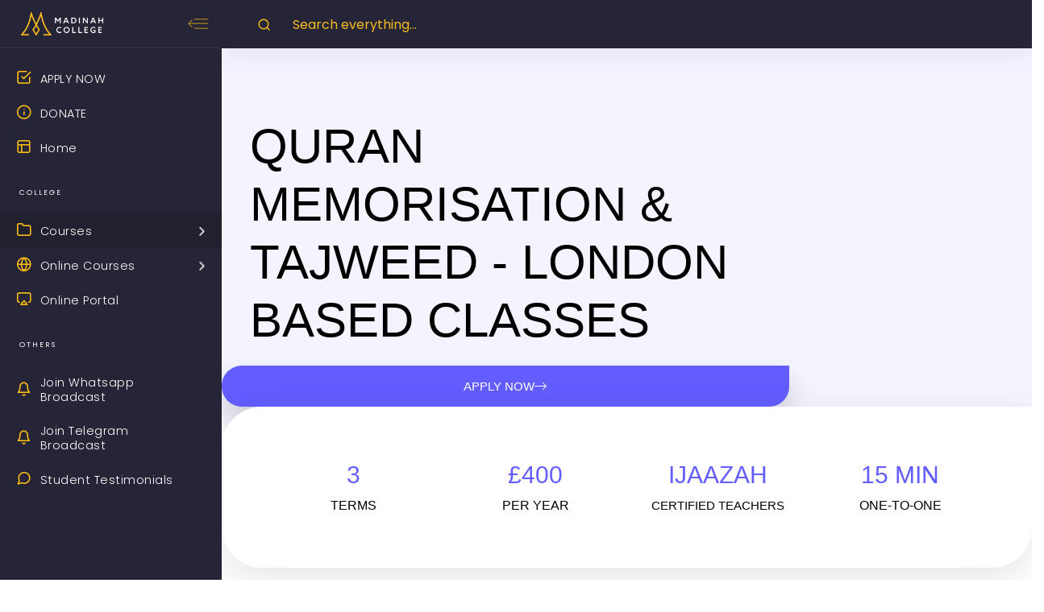

--- FILE ---
content_type: text/html; charset=UTF-8
request_url: https://www.madinahcollege.uk/quran-memorisation/
body_size: 27099
content:
<!DOCTYPE html><html lang="en-GB" prefix="og: https://ogp.me/ns#" class="no-js"><head><script data-no-optimize="1">var litespeed_docref=sessionStorage.getItem("litespeed_docref");litespeed_docref&&(Object.defineProperty(document,"referrer",{get:function(){return litespeed_docref}}),sessionStorage.removeItem("litespeed_docref"));</script> <meta charset="UTF-8"><meta name="viewport" content="width=device-width, initial-scale=1, shrink-to-fit=no"><meta http-equiv="X-UA-Compatible" content="IE=edge"><meta name="apple-mobile-web-app-title" content="Madinah College"><meta name="application-name" content="Madinah College"><meta name="theme-color" content="#ffffff"><meta name="msapplication-TileColor" content="#ffffff"><link rel="profile" href="https://gmpg.org/xfn/11"> <script data-no-defer="1" data-ezscrex="false" data-cfasync="false" data-pagespeed-no-defer data-cookieconsent="ignore">var ctPublicFunctions = {"_ajax_nonce":"a0965b7f0e","_rest_nonce":"19ff81ef67","_ajax_url":"\/wp-admin\/admin-ajax.php","_rest_url":"https:\/\/www.madinahcollege.uk\/wp-json\/","data__cookies_type":"none","data__ajax_type":"rest","data__bot_detector_enabled":"1","data__frontend_data_log_enabled":1,"cookiePrefix":"","wprocket_detected":false,"host_url":"www.madinahcollege.uk","text__ee_click_to_select":"Click to select the whole data","text__ee_original_email":"The complete one is","text__ee_got_it":"Got it","text__ee_blocked":"Blocked","text__ee_cannot_connect":"Cannot connect","text__ee_cannot_decode":"Can not decode email. Unknown reason","text__ee_email_decoder":"CleanTalk email decoder","text__ee_wait_for_decoding":"The magic is on the way!","text__ee_decoding_process":"Please wait a few seconds while we decode the contact data."}</script> <script data-no-defer="1" data-ezscrex="false" data-cfasync="false" data-pagespeed-no-defer data-cookieconsent="ignore">var ctPublic = {"_ajax_nonce":"a0965b7f0e","settings__forms__check_internal":"0","settings__forms__check_external":"0","settings__forms__force_protection":"0","settings__forms__search_test":"1","settings__forms__wc_add_to_cart":"0","settings__data__bot_detector_enabled":"1","settings__sfw__anti_crawler":0,"blog_home":"https:\/\/www.madinahcollege.uk\/","pixel__setting":"3","pixel__enabled":true,"pixel__url":null,"data__email_check_before_post":"1","data__email_check_exist_post":"1","data__cookies_type":"none","data__key_is_ok":true,"data__visible_fields_required":true,"wl_brandname":"Anti-Spam by CleanTalk","wl_brandname_short":"CleanTalk","ct_checkjs_key":"5535cdc188cc19dba64bf78557fd952bb070ed3e9936866ddd14d2f70bbc5ede","emailEncoderPassKey":"65f5710358ca598bc5c06932caaec7ad","bot_detector_forms_excluded":"W10=","advancedCacheExists":false,"varnishCacheExists":false,"wc_ajax_add_to_cart":false}</script> <title>Hafiz &amp; Tajweed Classes London - Madinah College</title><meta name="description" content="Learn Quran memorisation (Hifz) and perfect Tajweed with expert teachers in London. These are in-person classes for adults."/><meta name="robots" content="follow, index, max-snippet:-1, max-video-preview:-1, max-image-preview:large"/><link rel="canonical" href="https://www.madinahcollege.uk/quran-memorisation/" /><meta property="og:locale" content="en_GB" /><meta property="og:type" content="article" /><meta property="og:title" content="Hafiz &amp; Tajweed Classes London - Madinah College" /><meta property="og:description" content="Learn Quran memorisation (Hifz) and perfect Tajweed with expert teachers in London. These are in-person classes for adults." /><meta property="og:url" content="https://www.madinahcollege.uk/quran-memorisation/" /><meta property="og:site_name" content="Madinah College" /><meta property="og:updated_time" content="2025-09-30T20:06:56+01:00" /><meta property="article:published_time" content="2021-07-02T21:20:01+01:00" /><meta property="article:modified_time" content="2025-09-30T20:06:56+01:00" /><meta name="twitter:card" content="summary_large_image" /><meta name="twitter:title" content="Hafiz &amp; Tajweed Classes London - Madinah College" /><meta name="twitter:description" content="Learn Quran memorisation (Hifz) and perfect Tajweed with expert teachers in London. These are in-person classes for adults." /><meta name="twitter:site" content="@MadinahCollege" /><meta name="twitter:creator" content="@MadinahCollege" /><meta name="twitter:label1" content="Time to read" /><meta name="twitter:data1" content="1 minute" /> <script type="application/ld+json" class="rank-math-schema">{"@context":"https://schema.org","@graph":[{"@type":"Organization","@id":"https://www.madinahcollege.uk/#organization","name":"Madinah College","url":"https://www.madinahcollege.uk","sameAs":["https://twitter.com/MadinahCollege"],"logo":{"@type":"ImageObject","@id":"https://www.madinahcollege.uk/#logo","url":"https://www.madinahcollege.uk/wp-content/uploads/2021/06/cropped-Madina-College-Identity-03-1.png","contentUrl":"https://www.madinahcollege.uk/wp-content/uploads/2021/06/cropped-Madina-College-Identity-03-1.png","caption":"Madinah College","inLanguage":"en-GB","width":"200","height":"71"}},{"@type":"WebSite","@id":"https://www.madinahcollege.uk/#website","url":"https://www.madinahcollege.uk","name":"Madinah College","publisher":{"@id":"https://www.madinahcollege.uk/#organization"},"inLanguage":"en-GB"},{"@type":"BreadcrumbList","@id":"https://www.madinahcollege.uk/quran-memorisation/#breadcrumb","itemListElement":[{"@type":"ListItem","position":"1","item":{"@id":"https://www.madinahcollege.uk","name":"Home"}},{"@type":"ListItem","position":"2","item":{"@id":"https://www.madinahcollege.uk/quran-memorisation/","name":"Quran Memorisation"}}]},{"@type":"WebPage","@id":"https://www.madinahcollege.uk/quran-memorisation/#webpage","url":"https://www.madinahcollege.uk/quran-memorisation/","name":"Hafiz &amp; Tajweed Classes London - Madinah College","datePublished":"2021-07-02T21:20:01+01:00","dateModified":"2025-09-30T20:06:56+01:00","isPartOf":{"@id":"https://www.madinahcollege.uk/#website"},"inLanguage":"en-GB","breadcrumb":{"@id":"https://www.madinahcollege.uk/quran-memorisation/#breadcrumb"}},{"@type":"Person","@id":"https://www.madinahcollege.uk/author/admin/","name":"admin","url":"https://www.madinahcollege.uk/author/admin/","image":{"@type":"ImageObject","@id":"https://www.madinahcollege.uk/wp-content/litespeed/avatar/fe6a6c3380fa6eda2645c45e80f942d1.jpg?ver=1768062586","url":"https://www.madinahcollege.uk/wp-content/litespeed/avatar/fe6a6c3380fa6eda2645c45e80f942d1.jpg?ver=1768062586","caption":"admin","inLanguage":"en-GB"},"sameAs":["http://www.mclportal.com"],"worksFor":{"@id":"https://www.madinahcollege.uk/#organization"}},{"@type":"Article","headline":"Hafiz &amp; Tajweed Classes London - Madinah College","datePublished":"2021-07-02T21:20:01+01:00","dateModified":"2025-09-30T20:06:56+01:00","author":{"@id":"https://www.madinahcollege.uk/author/admin/","name":"admin"},"publisher":{"@id":"https://www.madinahcollege.uk/#organization"},"description":"Learn Quran memorisation (Hifz) and perfect Tajweed with expert teachers in London. These are in-person classes for adults.","name":"Hafiz &amp; Tajweed Classes London - Madinah College","@id":"https://www.madinahcollege.uk/quran-memorisation/#richSnippet","isPartOf":{"@id":"https://www.madinahcollege.uk/quran-memorisation/#webpage"},"inLanguage":"en-GB","mainEntityOfPage":{"@id":"https://www.madinahcollege.uk/quran-memorisation/#webpage"}}]}</script> <link rel='dns-prefetch' href='//fd.cleantalk.org' /><link rel='dns-prefetch' href='//js.stripe.com' /><link rel='dns-prefetch' href='//checkout.stripe.com' /><link rel="alternate" type="application/rss+xml" title="Madinah College &raquo; Feed" href="https://www.madinahcollege.uk/feed/" /><link rel="alternate" type="application/rss+xml" title="Madinah College &raquo; Comments Feed" href="https://www.madinahcollege.uk/comments/feed/" /><link rel="alternate" title="oEmbed (JSON)" type="application/json+oembed" href="https://www.madinahcollege.uk/wp-json/oembed/1.0/embed?url=https%3A%2F%2Fwww.madinahcollege.uk%2Fquran-memorisation%2F" /><link rel="alternate" title="oEmbed (XML)" type="text/xml+oembed" href="https://www.madinahcollege.uk/wp-json/oembed/1.0/embed?url=https%3A%2F%2Fwww.madinahcollege.uk%2Fquran-memorisation%2F&#038;format=xml" /><style id='wp-img-auto-sizes-contain-inline-css' type='text/css'>img:is([sizes=auto i],[sizes^="auto," i]){contain-intrinsic-size:3000px 1500px}
/*# sourceURL=wp-img-auto-sizes-contain-inline-css */</style><link data-optimized="2" rel="stylesheet" href="https://www.madinahcollege.uk/wp-content/litespeed/css/d71822f818d9a63c12f05d84a0729692.css?ver=5d497" /><style id='classic-theme-styles-inline-css' type='text/css'>/*! This file is auto-generated */
.wp-block-button__link{color:#fff;background-color:#32373c;border-radius:9999px;box-shadow:none;text-decoration:none;padding:calc(.667em + 2px) calc(1.333em + 2px);font-size:1.125em}.wp-block-file__button{background:#32373c;color:#fff;text-decoration:none}
/*# sourceURL=/wp-includes/css/classic-themes.min.css */</style><style id='global-styles-inline-css' type='text/css'>:root{--wp--preset--aspect-ratio--square: 1;--wp--preset--aspect-ratio--4-3: 4/3;--wp--preset--aspect-ratio--3-4: 3/4;--wp--preset--aspect-ratio--3-2: 3/2;--wp--preset--aspect-ratio--2-3: 2/3;--wp--preset--aspect-ratio--16-9: 16/9;--wp--preset--aspect-ratio--9-16: 9/16;--wp--preset--color--black: #000000;--wp--preset--color--cyan-bluish-gray: #abb8c3;--wp--preset--color--white: #ffffff;--wp--preset--color--pale-pink: #f78da7;--wp--preset--color--vivid-red: #cf2e2e;--wp--preset--color--luminous-vivid-orange: #ff6900;--wp--preset--color--luminous-vivid-amber: #fcb900;--wp--preset--color--light-green-cyan: #7bdcb5;--wp--preset--color--vivid-green-cyan: #00d084;--wp--preset--color--pale-cyan-blue: #8ed1fc;--wp--preset--color--vivid-cyan-blue: #0693e3;--wp--preset--color--vivid-purple: #9b51e0;--wp--preset--color--content-background-color: #f0f3f4;--wp--preset--color--display-heading: #48465b;--wp--preset--color--text-color: #6c7293;--wp--preset--color--button-primary: #4e64dd;--wp--preset--color--button-secondary: #d8e1f3;--wp--preset--color--table-striped: rgba(0, 0, 20, 0.05);--wp--preset--gradient--vivid-cyan-blue-to-vivid-purple: linear-gradient(135deg,rgb(6,147,227) 0%,rgb(155,81,224) 100%);--wp--preset--gradient--light-green-cyan-to-vivid-green-cyan: linear-gradient(135deg,rgb(122,220,180) 0%,rgb(0,208,130) 100%);--wp--preset--gradient--luminous-vivid-amber-to-luminous-vivid-orange: linear-gradient(135deg,rgb(252,185,0) 0%,rgb(255,105,0) 100%);--wp--preset--gradient--luminous-vivid-orange-to-vivid-red: linear-gradient(135deg,rgb(255,105,0) 0%,rgb(207,46,46) 100%);--wp--preset--gradient--very-light-gray-to-cyan-bluish-gray: linear-gradient(135deg,rgb(238,238,238) 0%,rgb(169,184,195) 100%);--wp--preset--gradient--cool-to-warm-spectrum: linear-gradient(135deg,rgb(74,234,220) 0%,rgb(151,120,209) 20%,rgb(207,42,186) 40%,rgb(238,44,130) 60%,rgb(251,105,98) 80%,rgb(254,248,76) 100%);--wp--preset--gradient--blush-light-purple: linear-gradient(135deg,rgb(255,206,236) 0%,rgb(152,150,240) 100%);--wp--preset--gradient--blush-bordeaux: linear-gradient(135deg,rgb(254,205,165) 0%,rgb(254,45,45) 50%,rgb(107,0,62) 100%);--wp--preset--gradient--luminous-dusk: linear-gradient(135deg,rgb(255,203,112) 0%,rgb(199,81,192) 50%,rgb(65,88,208) 100%);--wp--preset--gradient--pale-ocean: linear-gradient(135deg,rgb(255,245,203) 0%,rgb(182,227,212) 50%,rgb(51,167,181) 100%);--wp--preset--gradient--electric-grass: linear-gradient(135deg,rgb(202,248,128) 0%,rgb(113,206,126) 100%);--wp--preset--gradient--midnight: linear-gradient(135deg,rgb(2,3,129) 0%,rgb(40,116,252) 100%);--wp--preset--gradient--primary-to-primary-hover: linear-gradient(135deg, rgba(78,100,221,1) 0%, rgba(44,86,198,1) 100%);--wp--preset--gradient--secondary-to-secondary-hover: linear-gradient(135deg, rgba(0,0,0,1) 0%, rgba(0,0,0,0) 100%);--wp--preset--font-size--small: 13px;--wp--preset--font-size--medium: 20px;--wp--preset--font-size--large: 36px;--wp--preset--font-size--x-large: 42px;--wp--preset--font-size--text: 16px;--wp--preset--font-size--text-smaller: 14px;--wp--preset--font-size--text-bigger: 18px;--wp--preset--font-size--h-1: 32px;--wp--preset--font-size--h-2: 28px;--wp--preset--font-size--h-3: 22px;--wp--preset--font-size--h-4: 20px;--wp--preset--font-size--h-5: 16px;--wp--preset--font-size--h-6: 15px;--wp--preset--font-size--dh-1: 45px;--wp--preset--font-size--dh-2: 34px;--wp--preset--font-size--dh-3: 29px;--wp--preset--font-size--dh-4: 22px;--wp--preset--font-size--subheading: 14px;--wp--preset--spacing--20: 0.44rem;--wp--preset--spacing--30: 0.67rem;--wp--preset--spacing--40: 1rem;--wp--preset--spacing--50: 1.5rem;--wp--preset--spacing--60: 2.25rem;--wp--preset--spacing--70: 3.38rem;--wp--preset--spacing--80: 5.06rem;--wp--preset--shadow--natural: 6px 6px 9px rgba(0, 0, 0, 0.2);--wp--preset--shadow--deep: 12px 12px 50px rgba(0, 0, 0, 0.4);--wp--preset--shadow--sharp: 6px 6px 0px rgba(0, 0, 0, 0.2);--wp--preset--shadow--outlined: 6px 6px 0px -3px rgb(255, 255, 255), 6px 6px rgb(0, 0, 0);--wp--preset--shadow--crisp: 6px 6px 0px rgb(0, 0, 0);}:where(.is-layout-flex){gap: 0.5em;}:where(.is-layout-grid){gap: 0.5em;}body .is-layout-flex{display: flex;}.is-layout-flex{flex-wrap: wrap;align-items: center;}.is-layout-flex > :is(*, div){margin: 0;}body .is-layout-grid{display: grid;}.is-layout-grid > :is(*, div){margin: 0;}:where(.wp-block-columns.is-layout-flex){gap: 2em;}:where(.wp-block-columns.is-layout-grid){gap: 2em;}:where(.wp-block-post-template.is-layout-flex){gap: 1.25em;}:where(.wp-block-post-template.is-layout-grid){gap: 1.25em;}.has-black-color{color: var(--wp--preset--color--black) !important;}.has-cyan-bluish-gray-color{color: var(--wp--preset--color--cyan-bluish-gray) !important;}.has-white-color{color: var(--wp--preset--color--white) !important;}.has-pale-pink-color{color: var(--wp--preset--color--pale-pink) !important;}.has-vivid-red-color{color: var(--wp--preset--color--vivid-red) !important;}.has-luminous-vivid-orange-color{color: var(--wp--preset--color--luminous-vivid-orange) !important;}.has-luminous-vivid-amber-color{color: var(--wp--preset--color--luminous-vivid-amber) !important;}.has-light-green-cyan-color{color: var(--wp--preset--color--light-green-cyan) !important;}.has-vivid-green-cyan-color{color: var(--wp--preset--color--vivid-green-cyan) !important;}.has-pale-cyan-blue-color{color: var(--wp--preset--color--pale-cyan-blue) !important;}.has-vivid-cyan-blue-color{color: var(--wp--preset--color--vivid-cyan-blue) !important;}.has-vivid-purple-color{color: var(--wp--preset--color--vivid-purple) !important;}.has-black-background-color{background-color: var(--wp--preset--color--black) !important;}.has-cyan-bluish-gray-background-color{background-color: var(--wp--preset--color--cyan-bluish-gray) !important;}.has-white-background-color{background-color: var(--wp--preset--color--white) !important;}.has-pale-pink-background-color{background-color: var(--wp--preset--color--pale-pink) !important;}.has-vivid-red-background-color{background-color: var(--wp--preset--color--vivid-red) !important;}.has-luminous-vivid-orange-background-color{background-color: var(--wp--preset--color--luminous-vivid-orange) !important;}.has-luminous-vivid-amber-background-color{background-color: var(--wp--preset--color--luminous-vivid-amber) !important;}.has-light-green-cyan-background-color{background-color: var(--wp--preset--color--light-green-cyan) !important;}.has-vivid-green-cyan-background-color{background-color: var(--wp--preset--color--vivid-green-cyan) !important;}.has-pale-cyan-blue-background-color{background-color: var(--wp--preset--color--pale-cyan-blue) !important;}.has-vivid-cyan-blue-background-color{background-color: var(--wp--preset--color--vivid-cyan-blue) !important;}.has-vivid-purple-background-color{background-color: var(--wp--preset--color--vivid-purple) !important;}.has-black-border-color{border-color: var(--wp--preset--color--black) !important;}.has-cyan-bluish-gray-border-color{border-color: var(--wp--preset--color--cyan-bluish-gray) !important;}.has-white-border-color{border-color: var(--wp--preset--color--white) !important;}.has-pale-pink-border-color{border-color: var(--wp--preset--color--pale-pink) !important;}.has-vivid-red-border-color{border-color: var(--wp--preset--color--vivid-red) !important;}.has-luminous-vivid-orange-border-color{border-color: var(--wp--preset--color--luminous-vivid-orange) !important;}.has-luminous-vivid-amber-border-color{border-color: var(--wp--preset--color--luminous-vivid-amber) !important;}.has-light-green-cyan-border-color{border-color: var(--wp--preset--color--light-green-cyan) !important;}.has-vivid-green-cyan-border-color{border-color: var(--wp--preset--color--vivid-green-cyan) !important;}.has-pale-cyan-blue-border-color{border-color: var(--wp--preset--color--pale-cyan-blue) !important;}.has-vivid-cyan-blue-border-color{border-color: var(--wp--preset--color--vivid-cyan-blue) !important;}.has-vivid-purple-border-color{border-color: var(--wp--preset--color--vivid-purple) !important;}.has-vivid-cyan-blue-to-vivid-purple-gradient-background{background: var(--wp--preset--gradient--vivid-cyan-blue-to-vivid-purple) !important;}.has-light-green-cyan-to-vivid-green-cyan-gradient-background{background: var(--wp--preset--gradient--light-green-cyan-to-vivid-green-cyan) !important;}.has-luminous-vivid-amber-to-luminous-vivid-orange-gradient-background{background: var(--wp--preset--gradient--luminous-vivid-amber-to-luminous-vivid-orange) !important;}.has-luminous-vivid-orange-to-vivid-red-gradient-background{background: var(--wp--preset--gradient--luminous-vivid-orange-to-vivid-red) !important;}.has-very-light-gray-to-cyan-bluish-gray-gradient-background{background: var(--wp--preset--gradient--very-light-gray-to-cyan-bluish-gray) !important;}.has-cool-to-warm-spectrum-gradient-background{background: var(--wp--preset--gradient--cool-to-warm-spectrum) !important;}.has-blush-light-purple-gradient-background{background: var(--wp--preset--gradient--blush-light-purple) !important;}.has-blush-bordeaux-gradient-background{background: var(--wp--preset--gradient--blush-bordeaux) !important;}.has-luminous-dusk-gradient-background{background: var(--wp--preset--gradient--luminous-dusk) !important;}.has-pale-ocean-gradient-background{background: var(--wp--preset--gradient--pale-ocean) !important;}.has-electric-grass-gradient-background{background: var(--wp--preset--gradient--electric-grass) !important;}.has-midnight-gradient-background{background: var(--wp--preset--gradient--midnight) !important;}.has-small-font-size{font-size: var(--wp--preset--font-size--small) !important;}.has-medium-font-size{font-size: var(--wp--preset--font-size--medium) !important;}.has-large-font-size{font-size: var(--wp--preset--font-size--large) !important;}.has-x-large-font-size{font-size: var(--wp--preset--font-size--x-large) !important;}
:where(.wp-block-post-template.is-layout-flex){gap: 1.25em;}:where(.wp-block-post-template.is-layout-grid){gap: 1.25em;}
:where(.wp-block-term-template.is-layout-flex){gap: 1.25em;}:where(.wp-block-term-template.is-layout-grid){gap: 1.25em;}
:where(.wp-block-columns.is-layout-flex){gap: 2em;}:where(.wp-block-columns.is-layout-grid){gap: 2em;}
:root :where(.wp-block-pullquote){font-size: 1.5em;line-height: 1.6;}
/*# sourceURL=global-styles-inline-css */</style><link rel='stylesheet' id='stripe-checkout-button-css' href='https://checkout.stripe.com/v3/checkout/button.css' type='text/css' media='all' /><link rel='stylesheet' id='kirki-styles-css' href='https://www.madinahcollege.uk?action=kirki-styles&#038;ver=4.0' type='text/css' media='all' /><link rel='stylesheet' id='elementor-gf-local-poppins-css' href='https://madinahcollege.uk/wp-content/uploads/elementor/google-fonts/css/poppins.css?ver=1744184164' type='text/css' media='all' /><link rel='stylesheet' id='elementor-gf-local-montserrat-css' href='https://madinahcollege.uk/wp-content/uploads/elementor/google-fonts/css/montserrat.css?ver=1744184167' type='text/css' media='all' /> <script type="litespeed/javascript" data-src="https://www.madinahcollege.uk/wp-includes/js/jquery/jquery.min.js" id="jquery-core-js"></script> <script id="file_uploads_nfpluginsettings-js-extra" type="litespeed/javascript">var params={"clearLogRestUrl":"https://www.madinahcollege.uk/wp-json/nf-file-uploads/debug-log/delete-all","clearLogButtonId":"file_uploads_clear_debug_logger","downloadLogRestUrl":"https://www.madinahcollege.uk/wp-json/nf-file-uploads/debug-log/get-all","downloadLogButtonId":"file_uploads_download_debug_logger"}</script> <script type="text/javascript" src="https://fd.cleantalk.org/ct-bot-detector-wrapper.js?ver=6.70.1" id="ct_bot_detector-js" defer="defer" data-wp-strategy="defer"></script> <link rel="https://api.w.org/" href="https://www.madinahcollege.uk/wp-json/" /><link rel="alternate" title="JSON" type="application/json" href="https://www.madinahcollege.uk/wp-json/wp/v2/pages/11153" /><link rel="EditURI" type="application/rsd+xml" title="RSD" href="https://www.madinahcollege.uk/xmlrpc.php?rsd" /><meta name="generator" content="WordPress 6.9" /><link rel='shortlink' href='https://www.madinahcollege.uk/?p=11153' /> <script type="litespeed/javascript">(function(c,s,q,u,a,r,e){c.hj=c.hj||function(){(c.hj.q=c.hj.q||[]).push(arguments)};c._hjSettings={hjid:a};r=s.getElementsByTagName('head')[0];e=s.createElement('script');e.async=!0;e.src=q+c._hjSettings.hjid+u;r.appendChild(e)})(window,document,'https://static.hj.contentsquare.net/c/csq-','.js',5329893)</script> <script type="litespeed/javascript" data-src="https://code.jquery.com/jquery-3.7.1.min.js"></script> <script type="litespeed/javascript">$('#wpaicg-prompt-result').on('input',function(){this.style.height='auto';this.style.height=(this.scrollHeight)+'px'})</script> <style>.site-footer .widget+.widget {
    padding-top: 0.5rem;
    text-align: left;
}
	
	.tp-course-5-title {
    font-size: 19px;
}
	
	.elementor-25 .elementor-element.elementor-element-96edd5a .elementor-posts-container .elementor-post__thumbnail {
    padding-bottom: calc( 0.48 * 100% )!important;
}
	
	h2.wp-block-heading {
    text-align: left;
}
	.site-footer .menu {
    display: block;
    text-align: left;
}
	.site-preheader.region--12-cols-center .region__col, .site-prefooter.region--12-cols-center .region__col, .site-footer.region--12-cols-center .region__col {
    text-align: center;
    max-width: 33.333% !important;
    flex: 0 0 33.333% !important;
}
	.elementor-25 .elementor-element.elementor-element-96edd5a .elementor-posts-container .elementor-post__thumbnail {
    padding-bottom: 0;
    max-height: 300px;
}
	
	p.sib-email-area {
    width: 80%!important;
}
	.sib_signup_box_inside_1 {
    display: ruby-text;
}
	input[type="email"]{
		background-color:#fff!important;
	}
	
	.woocommerce div.quantity input.qty, .woocommerce-page div.quantity input.qty{
		color:#000!important;
	}
	.woocommerce.single-product div.product form.cart:not(.variations_form) .button, .woocommerce.single-product div.product form.cart:not(.variations_form) .quantity, .woocommerce.single-product div.product .woocommerce-variation-add-to-cart .button, .woocommerce.single-product div.product .woocommerce-variation-add-to-cart .quantity {
    color: #fff;
}
	
	.woocommerce.single-product div.product div.summary table.variations select {
    border: 1px solid #000;
}
	
	.nf-form-content .listcheckbox-wrap li, .nf-form-content .listradio-wrap li {
    margin-bottom: 12px !important;
    line-height: 0;
    display: contents;
}
	
	.region__row {
    margin-bottom: 0;
    margin-top: 0;
}
	.woocommerce-checkout #payment #place_order, #add_payment_method #payment #place_order {
    height: 50px;
    color: #fff !important;
}
	
	.woocommerce-checkout #payment div.payment_box:before, #add_payment_method #payment div.payment_box:before {
    display:none;
}
	
	#add_payment_method #payment div.payment_box p:last-child, .woocommerce-cart #payment div.payment_box p:last-child, .woocommerce-checkout #payment div.payment_box p:last-child {
    margin-bottom: 0;
    display: block;
}
	
	.grimlock--navigation-fixed.grimlock--navigation-fixed-left .site-content, .grimlock--navigation-fixed.grimlock--navigation-fixed-right .site-content {
    padding-top: 15px !important;
}
	
	.swiper-container { width: 100% !important; }
	.tribe-compatibility-container {
    justify-items: center;
}
	.nf-form-content .nf-field-container #nf-field-379-wrap .nf-field-element .ninja-forms-field {
    background-color: #252537!important;
    border-color: #e6c66a;
    width: 100%;
    color: #e6c66a!important;
}
	.tribe-events-event-image img {
    display: block;
    width: 500px;
    height: 600px;
}
	p.sib-NAME-area, p.sib-email-area{
		color:#fff!important;
	}
	
	.sib_signup_box_inside_1{
		text-align:center;
	}
	
	
	.vertical-navbar .navbar-nav .menu-item{
		font-size:13px!important;
	}
	.grimlock--navigation-fixed-left .site-content, .grimlock--navigation-fixed-right .site-content{
		padding:0;
	}
	.grimlock--single_product .site-content {
    padding: 0 55px !important;
}
	header.grimlock--page-header{
		display:none!important;
	}
	br {
    display: flex!important;
}
	div#wpaicg-prompt-result {
    display: block!important;
}
	form.checkout.woocommerce-checkout {
    padding-bottom: 5rem;
}
	.post-password-form {
    margin-bottom: 15rem!important;
    padding: 2%!important;
}
	.woocommerce div.product .woocommerce-tabs .panel, section.related.products {
		display:none!important;
	}
	div#custom_header {
    display: none;
}
	
	.nf-form-content button, .nf-form-content input[type=button], .nf-form-content input[type=submit] {
    background: #252537!important;
    width: 100%!important;
    color: #e6c66a!important;
	}
	.nf-response-msg {
    color: #000!important;
    margin-top: 15%!important;
    margin-bottom: 25%!important;
}
	
	.nf-response-msg p{
		font-size: 28px!important;
	}
	#nf-form-20-cont .nf-response-msg {
    color: #000000!important;
}
	#nf-form-20-cont .nf-form-title h3 {
    color: #000!important;
    text-align: center;
}
	.nf-form-content .nf-field-container #nf-field-379-wrap .nf-field-element .ninja-forms-field:hover {
    background-color: #e6c66a!important;
    color: #000!important;
}
	.nf-form-fields-required {
    text-align: center;
    padding-bottom: 4%;
}
	.woocommerce .woocommerce-breadcrumb {
    display: none;
}
	
	#nf-form-15-cont .nf-response-msg{
		color:#000!important;
	}
	
	.woocommerce button.button.alt, .woocommerce input.button.alt {
    background-color: #252538;
	}
	.product_meta {
    display: none;
}
	.woocommerce #content div.product .woocommerce-tabs ul.tabs li, .woocommerce div.product .woocommerce-tabs ul.tabs li, .woocommerce-page #content div.product .woocommerce-tabs ul.tabs li, .woocommerce-page div.product .woocommerce-tabs ul.tabs li {
    display: none;
}
	.woocommerce div.product .woocommerce-tabs .panel {
    text-align: center;
}
	
	
	body.grimlock--single .grimlock--single-footer .tag-links-label {
		display:none!important;
	}
p.has-text-color.has-theme-white-color{
display:none;
	}
	body.elementor-page-25 .region__row {
    display: flex
;
}
	
	.hamburger-navbar .grimlock-login-navbar_nav_menu,
	.woocommerce-additional-fields {
    display: none!important;
}
.grimlock--navigation-fixed.grimlock--navigation-fixed-left.grimlock--custom_header-displayed .site-content, .grimlock--navigation-fixed.grimlock--navigation-fixed-right.grimlock--custom_header-displayed .site-content {
    padding: 8% 3% 3% 3%!important;
}
	
blockquote:not(.has-text-color):not(.card-blockquote):before, blockquote:not(.has-text-color):before {
    color: #fcbd20!important;
}
	.nf-form-content .nf-field-container #nf-field-241-wrap .nf-field-element .ninja-forms-field {
    background-color: #252537!important;
    width: 50%!important;
	}
	.nf-form-content .nf-field-container #nf-field-108-wrap .nf-field-element .ninja-forms-field {
    background-color: #252638!important;
    border-color: #ffbd34!important;
    color: #ffbd34!important;
    width: 100%!important;
}
	
	.woocommerce .col2-set, .woocommerce-page .col2-set{
		width:100%;
	}
	
	.woocommerce .col2-set .col-1, .woocommerce-page .col2-set .col-1 {
    width: 100%;
    max-width: 100%;
}
	.woocommerce-billing-fields .form-row {
    display: block;
	}
	
	.woocommerce .quantity .qty {
    width: 4.631em;
	}
	
	button.button.alt:hover {
    background-color: #ffb821;
	}
	
	
	
	aside#secondary-left {
    display: none;
}
	aside#secondary-right {
    display: none;
}
	
	
	
	#add_payment_method #payment ul.payment_methods .stripe-card-group, .woocommerce-checkout #payment ul.payment_methods .stripe-card-group, .wc-stripe-elements-field, .wc-stripe-iban-element-field{
		width:100%;
	}
	
	.grimlock-footer .grimlock-region__inner {
    padding-top: 5% !important;
}
	
	p.sib-email-area {
    color: #000;
}
	
	
	p.sib-NAME-area {
    color: #000;
}
	
	
    .admin-bar.grimlock--navigation-fixed #navigation.hamburger-navbar {
            background-color: #252537 !important;
    }
	.mysticky-welcomebar-fixed-wrap {
    display: grid!important;
}
		@media only screen and (max-width: 480px) {
    .mysticky-welcomebar-fixed .mysticky-welcomebar-btn a {
    font-size: 13px;
}
}
	
		@media (max-width: 991.98px) {
    .grimlock--navigation-fixed-left .hamburger-navbar .navbar-toggler, .grimlock--navigation-fixed-right .hamburger-navbar .navbar-toggler {
        opacity: 1;
        color: #fff;
    }
}

	.hamburger-navbar .navbar__container {
    display: flex;
    align-items: center;
    height: 100%;
    background-color: #252537!important;
}</style> <script type="litespeed/javascript">(function(w,d,s,l,i){w[l]=w[l]||[];w[l].push({'gtm.start':new Date().getTime(),event:'gtm.js'});var f=d.getElementsByTagName(s)[0],j=d.createElement(s),dl=l!='dataLayer'?'&l='+l:'';j.async=!0;j.src='https://www.googletagmanager.com/gtm.js?id='+i+dl;f.parentNode.insertBefore(j,f)})(window,document,'script','dataLayer','GTM-W3RSVTH')</script>  <script type="litespeed/javascript">(function(c,l,a,r,i,t,y){c[a]=c[a]||function(){(c[a].q=c[a].q||[]).push(arguments)};t=l.createElement(r);t.async=1;t.src="https://www.clarity.ms/tag/"+i+"?ref=wordpress";y=l.getElementsByTagName(r)[0];y.parentNode.insertBefore(t,y)})(window,document,"clarity","script","uig8olve6c")</script> <meta name="viewport" content="width=device-width, minimum-scale=1" /><meta name="generator" content="Elementor 3.34.0; features: e_font_icon_svg, additional_custom_breakpoints; settings: css_print_method-external, google_font-enabled, font_display-auto"><style type="text/css">.recentcomments a{display:inline !important;padding:0 !important;margin:0 !important;}</style><style>.e-con.e-parent:nth-of-type(n+4):not(.e-lazyloaded):not(.e-no-lazyload),
				.e-con.e-parent:nth-of-type(n+4):not(.e-lazyloaded):not(.e-no-lazyload) * {
					background-image: none !important;
				}
				@media screen and (max-height: 1024px) {
					.e-con.e-parent:nth-of-type(n+3):not(.e-lazyloaded):not(.e-no-lazyload),
					.e-con.e-parent:nth-of-type(n+3):not(.e-lazyloaded):not(.e-no-lazyload) * {
						background-image: none !important;
					}
				}
				@media screen and (max-height: 640px) {
					.e-con.e-parent:nth-of-type(n+2):not(.e-lazyloaded):not(.e-no-lazyload),
					.e-con.e-parent:nth-of-type(n+2):not(.e-lazyloaded):not(.e-no-lazyload) * {
						background-image: none !important;
					}
				}</style><link rel="icon" href="https://www.madinahcollege.uk/wp-content/uploads/2021/07/cropped-faviconblue-32x32.png" sizes="32x32" /><link rel="icon" href="https://www.madinahcollege.uk/wp-content/uploads/2021/07/cropped-faviconblue-192x192.png" sizes="192x192" /><link rel="apple-touch-icon" href="https://www.madinahcollege.uk/wp-content/uploads/2021/07/cropped-faviconblue-180x180.png" /><meta name="msapplication-TileImage" content="https://www.madinahcollege.uk/wp-content/uploads/2021/07/cropped-faviconblue-270x270.png" /></head><body class="wp-singular page-template page-template-template-classic-12-cols-left page-template-template-classic-12-cols-left-php page page-id-11153 wp-custom-logo wp-embed-responsive wp-theme-cera grimlock grimlock--classic grimlock--navigation-fixed-left grimlock--navigation-inside-top grimlock--navigation-fixed grimlock--back-to-top-right grimlock--back-to-top-displayed grimlock--loader-fadein-displayed grimlock--page grimlock--navigation-login-displayed group-blog mobile elementor-default elementor-kit-3567 elementor-page elementor-page-11153"><noscript><iframe data-lazyloaded="1" src="about:blank" data-litespeed-src="https://www.googletagmanager.com/ns.html?id=GTM-W3RSVTH"
height="0" width="0" style="display:none;visibility:hidden"></iframe></noscript><a class="skip-link screen-reader-text sr-only sr-only-focusable" href="#content">Skip to main content</a><div id="site-wrapper"><div id="slideout-backdrop" class="grimlock-slideout-backdrop grimlock-slideout-close slideout-backdrop slideout-close"></div><div id="slideout-wrapper" class="grimlock-slideout-wrapper slideout-wrapper"><nav id="vertical-navigation" class="grimlock-vertical-navigation main-navigation grimlock-vertical-navbar vertical-navbar" style="border-color:transparent;border-style:solid;border-width:0;color:#ffffff;" ><div class="navbar-wrapper"><div class="vertical-navbar-brand"><div class="site-branding grimlock-site_identity"><div class="grimlock-site-logo grimlock-navbar-brand__logo site-logo navbar-brand__logo">
<a href="https://www.madinahcollege.uk/" class="custom-logo-link" rel="home"><img data-lazyloaded="1" src="[data-uri]" width="200" height="71" data-src="https://www.madinahcollege.uk/wp-content/uploads/2021/06/cropped-Madina-College-Identity-03-1.png" class="custom-logo" alt="Madinah College" decoding="async" /></a></div></div>
<button id="navbar-toggler-mini" class="navbar-toggler collapsed d-none d-lg-flex" type="button">
<i class="cera-icon cera-menu-arrow"></i>
</button>
<button id="navbar-toggler-mobile" class="navbar-toggler slideout-close d-lg-none" type="button">
<span></span>
</button></div><div class="grimlock-vertical-navbar-search grimlock-navbar-search vertical-navbar-search navbar-search"><form apbct-form-sign="native_search" role="search" method="get" class="search-form form-inline" action="https://www.madinahcollege.uk/"><div class="form-group">
<label class="sr-only">
<span class="screen-reader-text sr-only">Search everything...</span>
</label>
<input type="search" class="search-field form-control" placeholder="Search everything..."  title="Search for:" value="" name="s"/>
<button type="submit" class="search-submit"><i class="fa fa-search"></i></button></div>
<input
class="apbct_special_field apbct_email_id__search_form"
name="apbct__email_id__search_form"
aria-label="apbct__label_id__search_form"
type="text" size="30" maxlength="200" autocomplete="off"
value=""
/><input
id="apbct_submit_id__search_form"
class="apbct_special_field apbct__email_id__search_form"
name="apbct__label_id__search_form"
aria-label="apbct_submit_name__search_form"
type="submit"
size="30"
maxlength="200"
value="21518"
/></form></div><ul class="grimlock-login-navbar_nav_menu vertical-navbar-nav sidebar-nav nav navbar-nav navbar-nav--login nav-pills nav-stacked grimlock-login--button-action-modal"><li class="menu-item menu-item--login ">
<button type="button" class="btn btn-outline-primary" data-target="#grimlock-login-form-modal" data-toggle="modal">Login</button></li></ul><ul id="menu-primary" class="vertical-navbar-nav sidebar-nav nav navbar-nav navbar-nav--main-menu nav-pills nav-stacked"><li id="menu-item-32562" class="menu-item menu-item-type-custom menu-item-object-custom menu-item-32562"><a href="https://www.madinahcollege.uk/apply"><i class="cera-icon cera-check-square text-primary"></i> <span>APPLY NOW</span></a></li><li id="menu-item-32632" class="menu-item menu-item-type-post_type menu-item-object-page menu-item-32632"><a href="https://www.madinahcollege.uk/donate/"><i class="cera-icon cera-info text-primary"></i> <span>DONATE</span></a></li><li id="menu-item-1556" class="menu-item menu-item-type-post_type menu-item-object-page menu-item-home menu-item-1556"><a href="https://www.madinahcollege.uk/"><i class="cera-icon cera-layout text-primary"></i> <span>Home</span></a></li><li id="menu-item-38" class="menu-item--title menu-item menu-item-type-custom menu-item-object-custom menu-item-38"><a href="#">College</a></li><li id="menu-item-1555" class="menu-item menu-item-type-custom menu-item-object-custom current-menu-ancestor current-menu-parent menu-item-has-children menu-item-1555"><a href="https://madinahcollege.uk/all-courses/"><i class="cera-icon cera-folder text-primary"></i> <span>Courses</span></a><ul class="sub-menu"><li id="menu-item-33243" class="menu-item menu-item-type-post_type menu-item-object-page menu-item-33243"><a href="https://www.madinahcollege.uk/learn-arabic-through-the-quran-beginners/">Learn Arabic Through the Qur’an: Beginners ​</a></li><li id="menu-item-11159" class="menu-item menu-item-type-post_type menu-item-object-page current-menu-item page_item page-item-11153 current_page_item menu-item-11159"><a href="https://www.madinahcollege.uk/quran-memorisation/" aria-current="page">Quran Memorisation &#038; Tajweed</a></li><li id="menu-item-32752" class="menu-item menu-item-type-post_type menu-item-object-page menu-item-32752"><a href="https://www.madinahcollege.uk/arabic-conversation-fluency-beginner/">Arabic Conversation Fluency (Beginner) 🆕</a></li><li id="menu-item-11372" class="menu-item menu-item-type-post_type menu-item-object-page menu-item-11372"><a href="https://www.madinahcollege.uk/arabic-course-with-foundation/">Foundation in Arabic &#038; Islamic Studies</a></li><li id="menu-item-11160" class="menu-item menu-item-type-post_type menu-item-object-page menu-item-11160"><a href="https://www.madinahcollege.uk/arabic-islamic-studies/">2-year Arabic &#038; Islamic Studies Diploma</a></li><li id="menu-item-25193" class="menu-item menu-item-type-post_type menu-item-object-page menu-item-25193"><a href="https://www.madinahcollege.uk/advanced-islamic-studies/">Advanced Islamic Studies</a></li><li id="menu-item-20981" class="menu-item menu-item-type-post_type menu-item-object-page menu-item-20981"><a href="https://www.madinahcollege.uk/academic-year-calendar/">Academic Year Calendar</a></li></ul></li><li id="menu-item-32826" class="menu-item menu-item-type-custom menu-item-object-custom menu-item-has-children menu-item-32826"><a href="#"><i class="cera-icon cera-globe text-primary"></i> <span>Online Courses</span></a><ul class="sub-menu"><li id="menu-item-32827" class="menu-item menu-item-type-post_type menu-item-object-page menu-item-32827"><a href="https://www.madinahcollege.uk/beginner-arabic-course-online/">Arabic for Beginners Course Online</a></li></ul></li><li id="menu-item-44" class="menu-item menu-item-type-custom menu-item-object-custom menu-item-44"><a href="https://www.mclportal.com"><i class="cera-icon cera-airplay text-primary"></i> <span>Online Portal</span></a></li><li id="menu-item-41" class="menu-item--title menu-item menu-item-type-custom menu-item-object-custom menu-item-41"><a>Others</a></li><li id="menu-item-26377" class="menu-item menu-item-type-custom menu-item-object-custom menu-item-26377"><a href="https://www.madinahcollege.uk/whatsapp"><i class="cera-icon cera-bell text-primary"></i> Join Whatsapp Broadcast</a></li><li id="menu-item-26300" class="menu-item menu-item-type-custom menu-item-object-custom menu-item-26300"><a href="https://www.madinahcollege.uk/telegram"><i class="cera-icon cera-bell text-primary"></i> Join Telegram Broadcast</a></li><li id="menu-item-15202" class="menu-item menu-item-type-post_type menu-item-object-page menu-item-15202"><a href="https://www.madinahcollege.uk/student-testimonials/"><i class="cera-icon cera-message-circle text-primary"></i> <span>Student Testimonials</span></a></li></ul></div></nav></div><div id="site"><header id="header" class="grimlock-header site-header region grimlock-region grimlock-region--mt-0 grimlock-region--mb-0 grimlock-region--pt-0 grimlock-region--pb-0" style="border-top-color:transparent;border-top-style:solid;border-top-width:0;border-bottom-color:transparent;border-bottom-style:solid;border-bottom-width:0;"  ><div class="grimlock-region__inner region__inner" ><div class="grimlock-region__container region__container"><nav id="navigation" class="navbar-full grimlock-navigation site-navigation main-navigation grimlock-navbar navbar grimlock-navbar--fixed-left navbar--fixed-left grimlock-navbar--container-fluid navbar--container-fluid grimlock-navbar--hamburger hamburger-navbar" style="border-top-color:#eceeef;border-top-style:solid;border-top-width:0;border-bottom-color:#E9EFF3;border-bottom-style:solid;border-bottom-width:0;color:#ffffff;" ><div class="navbar__container"><div class="navbar__header">
<button id="navbar-hidden-toggler" class="navbar-toggler navbar-toggler-right collapsed" type="button" data-toggle="collapse" data-target="#navigation-hidden-collapse"><span></span></button>
<button id="navbar-toggler" class="navbar-toggler navbar-toggler-right collapsed" type="button" data-toggle="collapse" data-target="#navigation-collapse">
<span></span>
</button><div class="navbar-brand navbar-brand-secondary"><div class="site-branding grimlock-site_identity"><div class="grimlock-site-logo grimlock-navbar-brand__logo site-logo navbar-brand__logo">
<a href="https://www.madinahcollege.uk/" rel="home"><img data-lazyloaded="1" src="[data-uri]" width="200" height="71" data-src="https://www.madinahcollege.uk/wp-content/uploads/2021/06/cropped-Madina-College-Identity-03-1.png" alt="logo" /></a></div></div></div></div><ul class="nav navbar-nav navbar-nav--search d-none d-lg-flex pr-5"><li class="menu-item"><div class="navbar-search d-flex align-items-center"><form apbct-form-sign="native_search" role="search" method="get" class="search-form form-inline" action="https://www.madinahcollege.uk/"><div class="form-group">
<label class="sr-only">
<span class="screen-reader-text sr-only">Search everything...</span>
</label>
<input type="search" class="search-field form-control" placeholder="Search everything..."  title="Search for:" value="" name="s"/>
<button type="submit" class="search-submit"><i class="fa fa-search"></i></button></div>
<input
class="apbct_special_field apbct_email_id__search_form"
name="apbct__email_id__search_form"
aria-label="apbct__label_id__search_form"
type="text" size="30" maxlength="200" autocomplete="off"
value=""
/><input
id="apbct_submit_id__search_form"
class="apbct_special_field apbct__email_id__search_form"
name="apbct__label_id__search_form"
aria-label="apbct_submit_name__search_form"
type="submit"
size="30"
maxlength="200"
value="89127"
/></form></div></li></ul><div class="hamburger-navbar-nav-menu-container d-none d-lg-flex col-auto pr-0"><ul class="grimlock-login-navbar_nav_menu hamburger-navbar-nav nav navbar-nav navbar-nav--hamburger-menu grimlock-login--button-action-modal"><li class="menu-item menu-item--login ">
<button type="button" class="btn btn-outline-primary" data-target="#grimlock-login-form-modal" data-toggle="modal">Login</button></li></ul></div></div><div class="collapse navbar-collapse" id="navigation-hidden-collapse"><div class="navbar-collapse-content"><ul class="grimlock-login-navbar_nav_menu hamburger-navbar-nav nav navbar-nav navbar-nav--hamburger-menu grimlock-login--button-action-modal"><li class="menu-item menu-item--login ">
<button type="button" class="btn btn-outline-primary" data-target="#grimlock-login-form-modal" data-toggle="modal">Login</button></li></ul></div></div></nav></div></div></header><div id="content" class="site-content region region--12-cols-left region--container-fluid" tabindex="-1"><div class="region__container"><div class="region__row"><div id="primary" class="content-area region__col"><main id="main" class="site-main"><article id="post-11153" class="post-11153 page type-page status-publish hentry"><header class="grimlock--page-header entry-header"><h1 class="single-title page-title entry-title">Quran Memorisation</h1></header><div class="grimlock--page-content entry-content clearfix"><div data-elementor-type="wp-page" data-elementor-id="11153" class="elementor elementor-11153" data-elementor-post-type="page"><section class="elementor-section elementor-top-section elementor-element elementor-element-6d44c1ff elementor-section-height-min-height elementor-section-full_width elementor-section-height-default elementor-section-items-middle" data-id="6d44c1ff" data-element_type="section" data-settings="{&quot;background_background&quot;:&quot;classic&quot;}"><div class="elementor-background-overlay"></div><div class="elementor-container elementor-column-gap-no"><div class="elementor-column elementor-col-100 elementor-top-column elementor-element elementor-element-6393c5c2" data-id="6393c5c2" data-element_type="column"><div class="elementor-widget-wrap elementor-element-populated"><div class="elementor-element elementor-element-ae12100 elementor-widget elementor-widget-heading" data-id="ae12100" data-element_type="widget" data-widget_type="heading.default"><h1 class="elementor-heading-title elementor-size-default">Quran Memorisation &amp; Tajweed - London Based Classes</h1></div><div class="elementor-element elementor-element-f5aecd5 elementor-align-justify elementor-tablet-align-left elementor-mobile-align-center elementor-widget elementor-widget-button" data-id="f5aecd5" data-element_type="widget" data-widget_type="button.default">
<a class="elementor-button elementor-button-link elementor-size-sm elementor-animation-float" href="http://madinahcollege.uk/apply/">
<span class="elementor-button-content-wrapper">
<span class="elementor-button-icon">
<svg xmlns="http://www.w3.org/2000/svg" id="b385ca18-4b85-46d4-bb4b-571c73a19812" data-name="b922a425-e5e0-4ef1-881c-5748460fd139" viewBox="0 0 30.125 18.1738"><title>arrow-icon-size3</title><path d="M29.75,9.3948,21.5281,1.1735a.8479.8479,0,0,0-.601-.261L20.9124.9119a.8526.8526,0,0,0-.5956.2409.8642.8642,0,0,0-.0027,1.23l6.7618,6.7611H.7316a.8566.8566,0,1,0,0,1.7131H27.0759l-6.7591,6.7591a.8576.8576,0,0,0-.0214,1.2113.8462.8462,0,0,0,.61.2583.8949.8949,0,0,0,.621-.2556l8.2233-8.224A.8587.8587,0,0,0,29.75,9.3948Z" transform="translate(0.125 -0.9119)"></path></svg>			</span>
<span class="elementor-button-text">APPLY NOW</span>
</span>
</a></div></div></div></div></section><section class="elementor-section elementor-top-section elementor-element elementor-element-1d3b83ba elementor-section-height-min-height elementor-section-items-stretch elementor-section-boxed elementor-section-height-default" data-id="1d3b83ba" data-element_type="section"><div class="elementor-container elementor-column-gap-default"><div class="elementor-column elementor-col-100 elementor-top-column elementor-element elementor-element-539d7590" data-id="539d7590" data-element_type="column" data-settings="{&quot;background_background&quot;:&quot;classic&quot;}"><div class="elementor-widget-wrap elementor-element-populated"><section class="elementor-section elementor-inner-section elementor-element elementor-element-63bf8053 elementor-section-boxed elementor-section-height-default elementor-section-height-default" data-id="63bf8053" data-element_type="section"><div class="elementor-container elementor-column-gap-default"><div class="elementor-column elementor-col-25 elementor-inner-column elementor-element elementor-element-1fbde76d" data-id="1fbde76d" data-element_type="column"><div class="elementor-widget-wrap elementor-element-populated"><div class="elementor-element elementor-element-50da5b67 elementor-widget elementor-widget-heading" data-id="50da5b67" data-element_type="widget" data-widget_type="heading.default"><h3 class="elementor-heading-title elementor-size-default">3</h3></div><div class="elementor-element elementor-element-218edf48 elementor-widget elementor-widget-heading" data-id="218edf48" data-element_type="widget" data-widget_type="heading.default"><h3 class="elementor-heading-title elementor-size-default">TERMS</h3></div></div></div><div class="elementor-column elementor-col-25 elementor-inner-column elementor-element elementor-element-78606a03" data-id="78606a03" data-element_type="column"><div class="elementor-widget-wrap elementor-element-populated"><div class="elementor-element elementor-element-5a8f5160 elementor-widget elementor-widget-heading" data-id="5a8f5160" data-element_type="widget" data-widget_type="heading.default"><h3 class="elementor-heading-title elementor-size-default">£400</h3></div><div class="elementor-element elementor-element-617004bb elementor-widget elementor-widget-heading" data-id="617004bb" data-element_type="widget" data-widget_type="heading.default"><h3 class="elementor-heading-title elementor-size-default">PER YEAR</h3></div></div></div><div class="elementor-column elementor-col-25 elementor-inner-column elementor-element elementor-element-463221df" data-id="463221df" data-element_type="column"><div class="elementor-widget-wrap elementor-element-populated"><div class="elementor-element elementor-element-267bd67f elementor-widget elementor-widget-heading" data-id="267bd67f" data-element_type="widget" data-widget_type="heading.default"><h3 class="elementor-heading-title elementor-size-default">IJAAZAH</h3></div><div class="elementor-element elementor-element-1d6c42cb elementor-widget elementor-widget-heading" data-id="1d6c42cb" data-element_type="widget" data-widget_type="heading.default"><h3 class="elementor-heading-title elementor-size-default">Certified Teachers</h3></div></div></div><div class="elementor-column elementor-col-25 elementor-inner-column elementor-element elementor-element-257831a1" data-id="257831a1" data-element_type="column"><div class="elementor-widget-wrap elementor-element-populated"><div class="elementor-element elementor-element-59ecea90 elementor-widget elementor-widget-heading" data-id="59ecea90" data-element_type="widget" data-widget_type="heading.default"><h3 class="elementor-heading-title elementor-size-default">15 MIN</h3></div><div class="elementor-element elementor-element-1be0d1b5 elementor-widget elementor-widget-heading" data-id="1be0d1b5" data-element_type="widget" data-widget_type="heading.default"><h3 class="elementor-heading-title elementor-size-default">ONE-TO-ONE</h3></div></div></div></div></section></div></div></div></section><section class="elementor-section elementor-top-section elementor-element elementor-element-20d5ea42 elementor-section-full_width elementor-section-height-default elementor-section-height-default" data-id="20d5ea42" data-element_type="section"><div class="elementor-container elementor-column-gap-default"><div class="elementor-column elementor-col-100 elementor-top-column elementor-element elementor-element-56bd53c4" data-id="56bd53c4" data-element_type="column"><div class="elementor-widget-wrap elementor-element-populated"><section class="elementor-section elementor-inner-section elementor-element elementor-element-76581104 elementor-section-full_width elementor-section-height-default elementor-section-height-default" data-id="76581104" data-element_type="section"><div class="elementor-container elementor-column-gap-default"><div class="elementor-column elementor-col-100 elementor-inner-column elementor-element elementor-element-219b63b5" data-id="219b63b5" data-element_type="column"><div class="elementor-widget-wrap elementor-element-populated"><div class="elementor-element elementor-element-209fa772 elementor-widget elementor-widget-heading" data-id="209fa772" data-element_type="widget" data-widget_type="heading.default"><h3 class="elementor-heading-title elementor-size-default">Overview</h3></div><div class="elementor-element elementor-element-4837a3e5 elementor-widget elementor-widget-text-editor" data-id="4837a3e5" data-element_type="widget" data-widget_type="text-editor.default"><p>Embark on an enlightening journey of personal growth and spiritual development with our Quran Memorization program. This course is tailored to individual abilities, combining one-to-one memorization sessions with an in-depth study of Tajweed rules. Students will engage with the foundational principles of Tajweed, such as the understanding of noon saakin, tanween, and the characteristics and articulation points of letters. The course is rooted in a traditional scholarship approach and includes studies from known poems like ‘Tuhfatul Al-Atfaal’ and ‘Al-Jazariyyah.’</p><p>Learning is facilitated in an intimate setting, with class sizes limited to a maximum of 12 students. Each term concludes with an examination encompassing the topics covered throughout the period. Students will also benefit from a 15-minute reading slot with the teacher in every session, ensuring personalized attention and guidance.</p></div><div class="elementor-element elementor-element-9b07ec1 elementor-widget elementor-widget-heading" data-id="9b07ec1" data-element_type="widget" data-widget_type="heading.default"><h3 class="elementor-heading-title elementor-size-default">Course Structure:</h3></div><div class="elementor-element elementor-element-d6667d0 elementor-align-start elementor-icon-list--layout-traditional elementor-list-item-link-full_width elementor-widget elementor-widget-icon-list" data-id="d6667d0" data-element_type="widget" data-widget_type="icon-list.default"><ul class="elementor-icon-list-items"><li class="elementor-icon-list-item">
<span class="elementor-icon-list-icon">
<svg aria-hidden="true" class="e-font-icon-svg e-fas-circle" viewBox="0 0 512 512" xmlns="http://www.w3.org/2000/svg"><path d="M256 8C119 8 8 119 8 256s111 248 248 248 248-111 248-248S393 8 256 8z"></path></svg>						</span>
<span class="elementor-icon-list-text">Exam after each Juz Completion</span></li><li class="elementor-icon-list-item">
<span class="elementor-icon-list-icon">
<svg aria-hidden="true" class="e-font-icon-svg e-fas-circle" viewBox="0 0 512 512" xmlns="http://www.w3.org/2000/svg"><path d="M256 8C119 8 8 119 8 256s111 248 248 248 248-111 248-248S393 8 256 8z"></path></svg>						</span>
<span class="elementor-icon-list-text">15 minute reading slot with the teacher every lesson</span></li><li class="elementor-icon-list-item">
<span class="elementor-icon-list-icon">
<svg aria-hidden="true" class="e-font-icon-svg e-fas-circle" viewBox="0 0 512 512" xmlns="http://www.w3.org/2000/svg"><path d="M256 8C119 8 8 119 8 256s111 248 248 248 248-111 248-248S393 8 256 8z"></path></svg>						</span>
<span class="elementor-icon-list-text">Regular Tajweed Lessons 1-2hrs as a class</span></li></ul></div><div class="elementor-element elementor-element-57905bb elementor-widget elementor-widget-heading" data-id="57905bb" data-element_type="widget" data-widget_type="heading.default"><h3 class="elementor-heading-title elementor-size-default">Course Summary &amp; Requirements:</h3></div><div class="elementor-element elementor-element-7112dfc elementor-align-start elementor-icon-list--layout-traditional elementor-list-item-link-full_width elementor-widget elementor-widget-icon-list" data-id="7112dfc" data-element_type="widget" data-widget_type="icon-list.default"><ul class="elementor-icon-list-items"><li class="elementor-icon-list-item">
<span class="elementor-icon-list-icon">
<svg aria-hidden="true" class="e-font-icon-svg e-fas-circle" viewBox="0 0 512 512" xmlns="http://www.w3.org/2000/svg"><path d="M256 8C119 8 8 119 8 256s111 248 248 248 248-111 248-248S393 8 256 8z"></path></svg>						</span>
<span class="elementor-icon-list-text">Time: Wednesdays OR Thursdays 7PM (Men).  Sundays 11:00am (Women)</span></li><li class="elementor-icon-list-item">
<span class="elementor-icon-list-icon">
<svg aria-hidden="true" class="e-font-icon-svg e-fas-circle" viewBox="0 0 512 512" xmlns="http://www.w3.org/2000/svg"><path d="M256 8C119 8 8 119 8 256s111 248 248 248 248-111 248-248S393 8 256 8z"></path></svg>						</span>
<span class="elementor-icon-list-text">Price: £400 per year  (£25.00 discount if you pay in full)</span></li><li class="elementor-icon-list-item">
<span class="elementor-icon-list-icon">
<svg aria-hidden="true" class="e-font-icon-svg e-fas-circle" viewBox="0 0 512 512" xmlns="http://www.w3.org/2000/svg"><path d="M256 8C119 8 8 119 8 256s111 248 248 248 248-111 248-248S393 8 256 8z"></path></svg>						</span>
<span class="elementor-icon-list-text">Students must be over 18 years old</span></li><li class="elementor-icon-list-item">
<span class="elementor-icon-list-icon">
<svg aria-hidden="true" class="e-font-icon-svg e-fas-circle" viewBox="0 0 512 512" xmlns="http://www.w3.org/2000/svg"><path d="M256 8C119 8 8 119 8 256s111 248 248 248 248-111 248-248S393 8 256 8z"></path></svg>						</span>
<span class="elementor-icon-list-text">Students must be able read the Qur’an from the Mushaf. Anyone who is not able to do so can enrol on our Arabic Foundation. </span></li><li class="elementor-icon-list-item">
<span class="elementor-icon-list-icon">
<svg aria-hidden="true" class="e-font-icon-svg e-fas-circle" viewBox="0 0 512 512" xmlns="http://www.w3.org/2000/svg"><path d="M256 8C119 8 8 119 8 256s111 248 248 248 248-111 248-248S393 8 256 8z"></path></svg>						</span>
<span class="elementor-icon-list-text">Minimum per class 8 students,  maximum 12 per class.</span></li></ul></div><div class="elementor-element elementor-element-6d317b82 elementor-widget elementor-widget-heading" data-id="6d317b82" data-element_type="widget" data-widget_type="heading.default"><h3 class="elementor-heading-title elementor-size-default">Who is the course for?</h3></div><div class="elementor-element elementor-element-22d8f5b2 elementor-widget elementor-widget-text-editor" data-id="22d8f5b2" data-element_type="widget" data-widget_type="text-editor.default"><p>This Quran Memorisation course is for students who want to memorise the Quran with Tajweed theory and application.</p><p>By the end of this course, students will be able to:</p><p>1. Memorize sections of the Quran as per their personal yearly targets.</p><p>2. Understand and apply foundational Tajweed rules including concepts like noon saakin and tanween.</p><p>3. Identify and accurately articulate different letters and their characteristics in the Arabic language.</p><p>4. Recite the Quran with proper Tajweed as per the guidelines in &#8216;Tuhfatul Al-Atfaal’ and ‘Al-Jazariyyah’.</p><p>For students who are new to reading from the Mushaf and wish to start from the very beginning, we highly recommend enrolling in our <a href="https://madinahcollege.uk/arabic-course-with-foundation/"><b>Foundation Course</b></a> . This course has been specially designed to cater to beginners, ensuring a thorough and progressive grasp of reading Arabic.</p></div></div></div></div></section><section class="elementor-section elementor-inner-section elementor-element elementor-element-3e35a0ad elementor-section-boxed elementor-section-height-default elementor-section-height-default" data-id="3e35a0ad" data-element_type="section"><div class="elementor-container elementor-column-gap-default"><div class="elementor-column elementor-col-50 elementor-inner-column elementor-element elementor-element-3a799dd5" data-id="3a799dd5" data-element_type="column"><div class="elementor-widget-wrap elementor-element-populated"><div class="elementor-element elementor-element-3e12c38 elementor-widget elementor-widget-heading" data-id="3e12c38" data-element_type="widget" data-widget_type="heading.default"><h3 class="elementor-heading-title elementor-size-default">Are You Ready To Start?</h3></div></div></div><div class="elementor-column elementor-col-50 elementor-inner-column elementor-element elementor-element-542fd810" data-id="542fd810" data-element_type="column"><div class="elementor-widget-wrap elementor-element-populated"><div class="elementor-element elementor-element-15e57949 elementor-align-right elementor-tablet-align-left elementor-mobile-align-center elementor-widget elementor-widget-button" data-id="15e57949" data-element_type="widget" data-widget_type="button.default">
<a class="elementor-button elementor-button-link elementor-size-sm elementor-animation-float" href="http://madinahcollege.uk/register/">
<span class="elementor-button-content-wrapper">
<span class="elementor-button-icon">
<svg xmlns="http://www.w3.org/2000/svg" id="b385ca18-4b85-46d4-bb4b-571c73a19812" data-name="b922a425-e5e0-4ef1-881c-5748460fd139" viewBox="0 0 30.125 18.1738"><title>arrow-icon-size3</title><path d="M29.75,9.3948,21.5281,1.1735a.8479.8479,0,0,0-.601-.261L20.9124.9119a.8526.8526,0,0,0-.5956.2409.8642.8642,0,0,0-.0027,1.23l6.7618,6.7611H.7316a.8566.8566,0,1,0,0,1.7131H27.0759l-6.7591,6.7591a.8576.8576,0,0,0-.0214,1.2113.8462.8462,0,0,0,.61.2583.8949.8949,0,0,0,.621-.2556l8.2233-8.224A.8587.8587,0,0,0,29.75,9.3948Z" transform="translate(0.125 -0.9119)"></path></svg>			</span>
<span class="elementor-button-text">Apply Now</span>
</span>
</a></div></div></div></div></section></div></div></div></section></div></div></article></main></div></div></div></div><div id="after_content" class="after_content site-after-content d-print-none"><div class="widget-area"></div></div><div id="prefooter" class="grimlock-prefooter site-prefooter d-print-none region grimlock-region grimlock-region--mt-0 grimlock-region--mb-0 grimlock-region--pt-5 grimlock-region--pb-5 grimlock-region--12-cols-center region--12-cols-center grimlock-region--container-fluid region--container-fluid" style="border-top-color:#E9EFF3;border-top-style:solid;border-top-width:1px;border-bottom-color:#E9EFF3;border-bottom-style:solid;border-bottom-width:0;color:#AFB2C1;"  ><div class="grimlock-region__inner region__inner" style="padding-top:5.5%;padding-bottom:5.5%;background-color:#ffffff;"><div class="grimlock-region__container region__container"><div class="region__row"><div class="region__col region__col--2 widget-area"><section id="block-3" class="widget widget_block"><h2 class="wp-block-heading"></h2></section></div></div></div></div></div><footer id="footer" class="grimlock-footer site-footer d-print-none region grimlock-region grimlock-region--mt-0 grimlock-region--mb-0 grimlock-region--pt-2 grimlock-region--pb-2 grimlock-region--4-4-4-cols-center region--4-4-4-cols-center grimlock-region--container-narrower region--container-narrower" style="border-top-color:#292e2f;border-top-style:solid;border-top-width:0;border-bottom-color:rgba(255,255,255,0);border-bottom-style:solid;border-bottom-width:0;color:#E9EFF3;"  ><div class="grimlock-region__inner region__inner" style="padding-top:2%;padding-bottom:2%;background-color:#48465b;"><div class="grimlock-region__container region__container"><div class="region__row"><div class="region__col region__col--1 widget-area"><section id="block-5" class="widget widget_block"><h2 class="wp-block-heading has-text-align-left">College</h2></section><section id="nav_menu-12" class="widget widget_nav_menu"><div class="menu-footer-menu-1-container"><ul id="menu-footer-menu-1" class="menu"><li id="menu-item-32910" class="menu-item menu-item-type-post_type menu-item-object-page menu-item-32910"><a href="https://www.madinahcollege.uk/our-facilities/">Our Facilities</a></li><li id="menu-item-32911" class="menu-item menu-item-type-post_type menu-item-object-page menu-item-32911"><a href="https://www.madinahcollege.uk/our-instructors/">Our Instructors</a></li><li id="menu-item-32912" class="menu-item menu-item-type-post_type menu-item-object-page menu-item-32912"><a href="https://www.madinahcollege.uk/pay/">Pay your Fees</a></li><li id="menu-item-32913" class="menu-item menu-item-type-post_type menu-item-object-page menu-item-32913"><a href="https://www.madinahcollege.uk/scholars/">Scholars</a></li><li id="menu-item-32909" class="menu-item menu-item-type-post_type menu-item-object-page menu-item-32909"><a href="https://www.madinahcollege.uk/donate/">Donate to the College</a></li></ul></div></section></div><div class="region__col region__col--2 widget-area"><section id="block-6" class="widget widget_block"><h2 class="wp-block-heading">Academic</h2></section><section id="nav_menu-8" class="widget widget_nav_menu"><div class="menu-footer-menu-2-container"><ul id="menu-footer-menu-2" class="menu"><li id="menu-item-32914" class="menu-item menu-item-type-post_type menu-item-object-page menu-item-32914"><a href="https://www.madinahcollege.uk/academic-year-calendar/">Academic Year Calendar 25/26</a></li><li id="menu-item-32915" class="menu-item menu-item-type-post_type menu-item-object-page menu-item-32915"><a href="https://www.madinahcollege.uk/arabic-islamic-studies/">2-year Arabic &#038; Islamic Studies Diploma</a></li><li id="menu-item-32917" class="menu-item menu-item-type-post_type menu-item-object-page menu-item-32917"><a href="https://www.madinahcollege.uk/arabic-course-with-foundation/">Arabic Course with Foundation</a></li><li id="menu-item-32918" class="menu-item menu-item-type-post_type menu-item-object-page menu-item-32918"><a href="https://www.madinahcollege.uk/beginner-arabic-course-online/">Arabic for Beginners Course Online</a></li><li id="menu-item-32919" class="menu-item menu-item-type-post_type menu-item-object-page menu-item-32919"><a href="https://www.madinahcollege.uk/foundations-of-arabic-grammar/">Foundations of Arabic Grammar</a></li><li id="menu-item-32920" class="menu-item menu-item-type-post_type menu-item-object-page current-menu-item page_item page-item-11153 current_page_item menu-item-32920"><a href="https://www.madinahcollege.uk/quran-memorisation/" aria-current="page">Quran Memorisation</a></li></ul></div></section></div><div class="region__col region__col--3 widget-area"><section id="block-7" class="widget widget_block"><h2 class="wp-block-heading">Contact</h2></section><section id="block-8" class="widget widget_block widget_text"><p class="has-text-align-left">Address: <a href="https://maps.app.goo.gl/gTFZj7p1PEPfaiYm7">4 Tunstal Road, SW9 8BN, South London</a></p></section><section id="block-9" class="widget widget_block widget_text"><p class="has-text-align-left">Email: <a href="mailto:in**@************ge.uk" data-original-string="npICCOtvV3Git2vWThTC2A==68017EbOsC4SCY5CQLHdSpWo86nPy3uGdwQe8QkahRfl+c=" title="This contact has been encoded by Anti-Spam by CleanTalk. Click to decode. To finish the decoding make sure that JavaScript is enabled in your browser."><span
data-original-string='1a4L4d3bjb+4KC5fgR8izQ==680GWIZsyteucJO4SLX3utiobcFghZfNnPP8Q9MdlXJZ9U='
class='apbct-email-encoder'
title='This contact has been encoded by Anti-Spam by CleanTalk. Click to decode. To finish the decoding make sure that JavaScript is enabled in your browser.'>in<span class="apbct-blur">**</span>@<span class="apbct-blur">************</span>ge.uk</span></a></p></section><section id="block-10" class="widget widget_block widget_text"><p class="has-text-align-left">Tel: <a href="https://www.google.com/search?q=madinahcollege&amp;oq=madinahcollege+&amp;gs_lcrp=EgZjaHJvbWUqBggAEEUYOzIGCAAQRRg7MgYIARBFGDsyBggCEEUYPDIGCAMQRRg8MgYIBBBFGEEyBggFEEUYPDIGCAYQRRg8MgYIBxBFGDzSAQgxNDcyajBqMagCALACAA&amp;sourceid=chrome&amp;ie=UTF-8#">020 7346 8640</a></p></section></div><div class="region__col region__col--4 widget-area"><section id="nav_menu-10" class="widget widget_nav_menu"></section></div></div></div></div></footer></div><a id="back_to_top_button" class="btn-back-to-top grimlock-back_to_top_button" href="#site"><i class="fa fa-angle-up"></i></a></div><div class="modal fade" id="grimlock-login-form-modal" tabindex="-1" role="dialog" aria-labelledby="grimlock-login-form-modal-title" aria-hidden="true"><div class="modal-dialog modal-dialog-centered" role="document"><div class="modal-content"><div class="modal-header"><h5 class="modal-title" id="grimlock-login-form-modal-title"></h5><button type="button" class="close" data-dismiss="modal" aria-label="Close">
<span aria-hidden="true">&times;</span>
</button></div><div class="modal-body"><form name="loginform" id="loginform" action="https://www.madinahcollege.uk/wp-login.php" method="post"><p class="login-username">
<label for="user_login">Username or Email Address</label>
<input type="text" name="log" id="user_login" autocomplete="username" class="input" value="" size="20" /></p><p class="login-password">
<label for="user_pass">Password</label>
<input type="password" name="pwd" id="user_pass" autocomplete="current-password" spellcheck="false" class="input" value="" size="20" /></p><p class="login-remember"><label><input name="rememberme" type="checkbox" id="rememberme" value="forever" /> Remember Me</label></p><p class="login-submit">
<input type="submit" name="wp-submit" id="wp-submit" class="button button-primary" value="Log In" />
<input type="hidden" name="redirect_to" value="https://www.madinahcollege.uk/quran-memorisation/" /></p><div class="login-footer"><div class="login-lostpassword"><a href="https://www.madinahcollege.uk/wp-login.php?action=lostpassword">Lost your password?</a></div></div></form></div></div></div></div> <script type="speculationrules">{"prefetch":[{"source":"document","where":{"and":[{"href_matches":"/*"},{"not":{"href_matches":["/wp-*.php","/wp-admin/*","/wp-content/uploads/*","/wp-content/*","/wp-content/plugins/*","/wp-content/themes/cera/*","/*\\?(.+)"]}},{"not":{"selector_matches":"a[rel~=\"nofollow\"]"}},{"not":{"selector_matches":".no-prefetch, .no-prefetch a"}}]},"eagerness":"conservative"}]}</script> <script type="litespeed/javascript">const lazyloadRunObserver=()=>{const lazyloadBackgrounds=document.querySelectorAll(`.e-con.e-parent:not(.e-lazyloaded)`);const lazyloadBackgroundObserver=new IntersectionObserver((entries)=>{entries.forEach((entry)=>{if(entry.isIntersecting){let lazyloadBackground=entry.target;if(lazyloadBackground){lazyloadBackground.classList.add('e-lazyloaded')}
lazyloadBackgroundObserver.unobserve(entry.target)}})},{rootMargin:'200px 0px 200px 0px'});lazyloadBackgrounds.forEach((lazyloadBackground)=>{lazyloadBackgroundObserver.observe(lazyloadBackground)})};const events=['DOMContentLiteSpeedLoaded','elementor/lazyload/observe',];events.forEach((event)=>{document.addEventListener(event,lazyloadRunObserver)})</script> <script type="litespeed/javascript" data-src="https://js.stripe.com/v3/" id="sandhills-stripe-js-v3-js"></script> <script id="wp-i18n-js-after" type="litespeed/javascript">wp.i18n.setLocaleData({'text direction\u0004ltr':['ltr']})</script> <script id="wp-a11y-js-translations" type="litespeed/javascript">(function(domain,translations){var localeData=translations.locale_data[domain]||translations.locale_data.messages;localeData[""].domain=domain;wp.i18n.setLocaleData(localeData,domain)})("default",{"translation-revision-date":"2025-12-15 12:18:56+0000","generator":"GlotPress\/4.0.3","domain":"messages","locale_data":{"messages":{"":{"domain":"messages","plural-forms":"nplurals=2; plural=n != 1;","lang":"en_GB"},"Notifications":["Notifications"]}},"comment":{"reference":"wp-includes\/js\/dist\/a11y.js"}})</script> <script id="wp-api-fetch-js-translations" type="litespeed/javascript">(function(domain,translations){var localeData=translations.locale_data[domain]||translations.locale_data.messages;localeData[""].domain=domain;wp.i18n.setLocaleData(localeData,domain)})("default",{"translation-revision-date":"2025-12-15 12:18:56+0000","generator":"GlotPress\/4.0.3","domain":"messages","locale_data":{"messages":{"":{"domain":"messages","plural-forms":"nplurals=2; plural=n != 1;","lang":"en_GB"},"Could not get a valid response from the server.":["Could not get a valid response from the server."],"Unable to connect. Please check your Internet connection.":["Unable to connect. Please check your Internet connection."],"Media upload failed. If this is a photo or a large image, please scale it down and try again.":["Media upload failed. If this is a photo or a large image, please scale it down and try again."],"The response is not a valid JSON response.":["The response is not a valid JSON response."]}},"comment":{"reference":"wp-includes\/js\/dist\/api-fetch.js"}})</script> <script id="wp-api-fetch-js-after" type="litespeed/javascript">wp.apiFetch.use(wp.apiFetch.createRootURLMiddleware("https://www.madinahcollege.uk/wp-json/"));wp.apiFetch.nonceMiddleware=wp.apiFetch.createNonceMiddleware("19ff81ef67");wp.apiFetch.use(wp.apiFetch.nonceMiddleware);wp.apiFetch.use(wp.apiFetch.mediaUploadMiddleware);wp.apiFetch.nonceEndpoint="https://www.madinahcollege.uk/wp-admin/admin-ajax.php?action=rest-nonce"</script> <script id="simpay-public-js-extra" type="litespeed/javascript">var simplePayForms=[];var simplePayForms=[]</script> <script id="grimlock-vertical-navigation-js-extra" type="litespeed/javascript">var grimlock_vertical_navigation={"on_left":"1","padding":"256"};var grimlock_vertical_navigation={"on_left":"1","padding":"256"};var grimlock_vertical_navigation={"on_left":"1","padding":"256"}</script> <script id="cera-js-extra" type="litespeed/javascript">var cera={"priority_nav_dropdown_label":"More","priority_nav_dropdown_breakpoint_label_menu":"Menu","priority_nav_dropdown_breakpoint_label_categories":"Categories","priority_nav_dropdown_breakpoint_label_tags":"Tags","priority_nav_dropdown_breakpoint_label_formats":"Formats"}</script> <script id="elementor-frontend-js-before" type="litespeed/javascript">var elementorFrontendConfig={"environmentMode":{"edit":!1,"wpPreview":!1,"isScriptDebug":!1},"i18n":{"shareOnFacebook":"Share on Facebook","shareOnTwitter":"Share on Twitter","pinIt":"Pin it","download":"Download","downloadImage":"Download image","fullscreen":"Fullscreen","zoom":"Zoom","share":"Share","playVideo":"Play Video","previous":"Previous","next":"Next","close":"Close","a11yCarouselPrevSlideMessage":"Previous slide","a11yCarouselNextSlideMessage":"Next slide","a11yCarouselFirstSlideMessage":"This is the first slide","a11yCarouselLastSlideMessage":"This is the last slide","a11yCarouselPaginationBulletMessage":"Go to slide"},"is_rtl":!1,"breakpoints":{"xs":0,"sm":480,"md":768,"lg":1025,"xl":1440,"xxl":1600},"responsive":{"breakpoints":{"mobile":{"label":"Mobile Portrait","value":767,"default_value":767,"direction":"max","is_enabled":!0},"mobile_extra":{"label":"Mobile Landscape","value":880,"default_value":880,"direction":"max","is_enabled":!1},"tablet":{"label":"Tablet Portrait","value":1024,"default_value":1024,"direction":"max","is_enabled":!0},"tablet_extra":{"label":"Tablet Landscape","value":1200,"default_value":1200,"direction":"max","is_enabled":!1},"laptop":{"label":"Laptop","value":1366,"default_value":1366,"direction":"max","is_enabled":!1},"widescreen":{"label":"Widescreen","value":2400,"default_value":2400,"direction":"min","is_enabled":!1}},"hasCustomBreakpoints":!1},"version":"3.34.0","is_static":!1,"experimentalFeatures":{"e_font_icon_svg":!0,"additional_custom_breakpoints":!0,"container":!0,"e_optimized_markup":!0,"theme_builder_v2":!0,"landing-pages":!0,"home_screen":!0,"global_classes_should_enforce_capabilities":!0,"e_variables":!0,"cloud-library":!0,"e_opt_in_v4_page":!0,"e_interactions":!0,"import-export-customization":!0,"e_pro_variables":!0},"urls":{"assets":"https:\/\/www.madinahcollege.uk\/wp-content\/plugins\/elementor\/assets\/","ajaxurl":"https:\/\/www.madinahcollege.uk\/wp-admin\/admin-ajax.php","uploadUrl":"https:\/\/www.madinahcollege.uk\/wp-content\/uploads"},"nonces":{"floatingButtonsClickTracking":"9a4cfa2d2e"},"swiperClass":"swiper","settings":{"page":[],"editorPreferences":[]},"kit":{"active_breakpoints":["viewport_mobile","viewport_tablet"],"global_image_lightbox":"yes","lightbox_enable_counter":"yes","lightbox_enable_fullscreen":"yes","lightbox_enable_zoom":"yes","lightbox_enable_share":"yes","lightbox_title_src":"title","lightbox_description_src":"description"},"post":{"id":11153,"title":"Hafiz%20%26%20Tajweed%20Classes%20London%20-%20Madinah%20College","excerpt":"","featuredImage":!1}}</script> <script id="elementor-pro-frontend-js-before" type="litespeed/javascript">var ElementorProFrontendConfig={"ajaxurl":"https:\/\/www.madinahcollege.uk\/wp-admin\/admin-ajax.php","nonce":"2b7f51a60a","urls":{"assets":"https:\/\/www.madinahcollege.uk\/wp-content\/plugins\/elementor-pro\/assets\/","rest":"https:\/\/www.madinahcollege.uk\/wp-json\/"},"settings":{"lazy_load_background_images":!0},"popup":{"hasPopUps":!0},"shareButtonsNetworks":{"facebook":{"title":"Facebook","has_counter":!0},"twitter":{"title":"Twitter"},"linkedin":{"title":"LinkedIn","has_counter":!0},"pinterest":{"title":"Pinterest","has_counter":!0},"reddit":{"title":"Reddit","has_counter":!0},"vk":{"title":"VK","has_counter":!0},"odnoklassniki":{"title":"OK","has_counter":!0},"tumblr":{"title":"Tumblr"},"digg":{"title":"Digg"},"skype":{"title":"Skype"},"stumbleupon":{"title":"StumbleUpon","has_counter":!0},"mix":{"title":"Mix"},"telegram":{"title":"Telegram"},"pocket":{"title":"Pocket","has_counter":!0},"xing":{"title":"XING","has_counter":!0},"whatsapp":{"title":"WhatsApp"},"email":{"title":"Email"},"print":{"title":"Print"},"x-twitter":{"title":"X"},"threads":{"title":"Threads"}},"facebook_sdk":{"lang":"en_GB","app_id":""},"lottie":{"defaultAnimationUrl":"https:\/\/www.madinahcollege.uk\/wp-content\/plugins\/elementor-pro\/modules\/lottie\/assets\/animations\/default.json"}}</script> <script data-no-optimize="1">window.lazyLoadOptions=Object.assign({},{threshold:300},window.lazyLoadOptions||{});!function(t,e){"object"==typeof exports&&"undefined"!=typeof module?module.exports=e():"function"==typeof define&&define.amd?define(e):(t="undefined"!=typeof globalThis?globalThis:t||self).LazyLoad=e()}(this,function(){"use strict";function e(){return(e=Object.assign||function(t){for(var e=1;e<arguments.length;e++){var n,a=arguments[e];for(n in a)Object.prototype.hasOwnProperty.call(a,n)&&(t[n]=a[n])}return t}).apply(this,arguments)}function o(t){return e({},at,t)}function l(t,e){return t.getAttribute(gt+e)}function c(t){return l(t,vt)}function s(t,e){return function(t,e,n){e=gt+e;null!==n?t.setAttribute(e,n):t.removeAttribute(e)}(t,vt,e)}function i(t){return s(t,null),0}function r(t){return null===c(t)}function u(t){return c(t)===_t}function d(t,e,n,a){t&&(void 0===a?void 0===n?t(e):t(e,n):t(e,n,a))}function f(t,e){et?t.classList.add(e):t.className+=(t.className?" ":"")+e}function _(t,e){et?t.classList.remove(e):t.className=t.className.replace(new RegExp("(^|\\s+)"+e+"(\\s+|$)")," ").replace(/^\s+/,"").replace(/\s+$/,"")}function g(t){return t.llTempImage}function v(t,e){!e||(e=e._observer)&&e.unobserve(t)}function b(t,e){t&&(t.loadingCount+=e)}function p(t,e){t&&(t.toLoadCount=e)}function n(t){for(var e,n=[],a=0;e=t.children[a];a+=1)"SOURCE"===e.tagName&&n.push(e);return n}function h(t,e){(t=t.parentNode)&&"PICTURE"===t.tagName&&n(t).forEach(e)}function a(t,e){n(t).forEach(e)}function m(t){return!!t[lt]}function E(t){return t[lt]}function I(t){return delete t[lt]}function y(e,t){var n;m(e)||(n={},t.forEach(function(t){n[t]=e.getAttribute(t)}),e[lt]=n)}function L(a,t){var o;m(a)&&(o=E(a),t.forEach(function(t){var e,n;e=a,(t=o[n=t])?e.setAttribute(n,t):e.removeAttribute(n)}))}function k(t,e,n){f(t,e.class_loading),s(t,st),n&&(b(n,1),d(e.callback_loading,t,n))}function A(t,e,n){n&&t.setAttribute(e,n)}function O(t,e){A(t,rt,l(t,e.data_sizes)),A(t,it,l(t,e.data_srcset)),A(t,ot,l(t,e.data_src))}function w(t,e,n){var a=l(t,e.data_bg_multi),o=l(t,e.data_bg_multi_hidpi);(a=nt&&o?o:a)&&(t.style.backgroundImage=a,n=n,f(t=t,(e=e).class_applied),s(t,dt),n&&(e.unobserve_completed&&v(t,e),d(e.callback_applied,t,n)))}function x(t,e){!e||0<e.loadingCount||0<e.toLoadCount||d(t.callback_finish,e)}function M(t,e,n){t.addEventListener(e,n),t.llEvLisnrs[e]=n}function N(t){return!!t.llEvLisnrs}function z(t){if(N(t)){var e,n,a=t.llEvLisnrs;for(e in a){var o=a[e];n=e,o=o,t.removeEventListener(n,o)}delete t.llEvLisnrs}}function C(t,e,n){var a;delete t.llTempImage,b(n,-1),(a=n)&&--a.toLoadCount,_(t,e.class_loading),e.unobserve_completed&&v(t,n)}function R(i,r,c){var l=g(i)||i;N(l)||function(t,e,n){N(t)||(t.llEvLisnrs={});var a="VIDEO"===t.tagName?"loadeddata":"load";M(t,a,e),M(t,"error",n)}(l,function(t){var e,n,a,o;n=r,a=c,o=u(e=i),C(e,n,a),f(e,n.class_loaded),s(e,ut),d(n.callback_loaded,e,a),o||x(n,a),z(l)},function(t){var e,n,a,o;n=r,a=c,o=u(e=i),C(e,n,a),f(e,n.class_error),s(e,ft),d(n.callback_error,e,a),o||x(n,a),z(l)})}function T(t,e,n){var a,o,i,r,c;t.llTempImage=document.createElement("IMG"),R(t,e,n),m(c=t)||(c[lt]={backgroundImage:c.style.backgroundImage}),i=n,r=l(a=t,(o=e).data_bg),c=l(a,o.data_bg_hidpi),(r=nt&&c?c:r)&&(a.style.backgroundImage='url("'.concat(r,'")'),g(a).setAttribute(ot,r),k(a,o,i)),w(t,e,n)}function G(t,e,n){var a;R(t,e,n),a=e,e=n,(t=Et[(n=t).tagName])&&(t(n,a),k(n,a,e))}function D(t,e,n){var a;a=t,(-1<It.indexOf(a.tagName)?G:T)(t,e,n)}function S(t,e,n){var a;t.setAttribute("loading","lazy"),R(t,e,n),a=e,(e=Et[(n=t).tagName])&&e(n,a),s(t,_t)}function V(t){t.removeAttribute(ot),t.removeAttribute(it),t.removeAttribute(rt)}function j(t){h(t,function(t){L(t,mt)}),L(t,mt)}function F(t){var e;(e=yt[t.tagName])?e(t):m(e=t)&&(t=E(e),e.style.backgroundImage=t.backgroundImage)}function P(t,e){var n;F(t),n=e,r(e=t)||u(e)||(_(e,n.class_entered),_(e,n.class_exited),_(e,n.class_applied),_(e,n.class_loading),_(e,n.class_loaded),_(e,n.class_error)),i(t),I(t)}function U(t,e,n,a){var o;n.cancel_on_exit&&(c(t)!==st||"IMG"===t.tagName&&(z(t),h(o=t,function(t){V(t)}),V(o),j(t),_(t,n.class_loading),b(a,-1),i(t),d(n.callback_cancel,t,e,a)))}function $(t,e,n,a){var o,i,r=(i=t,0<=bt.indexOf(c(i)));s(t,"entered"),f(t,n.class_entered),_(t,n.class_exited),o=t,i=a,n.unobserve_entered&&v(o,i),d(n.callback_enter,t,e,a),r||D(t,n,a)}function q(t){return t.use_native&&"loading"in HTMLImageElement.prototype}function H(t,o,i){t.forEach(function(t){return(a=t).isIntersecting||0<a.intersectionRatio?$(t.target,t,o,i):(e=t.target,n=t,a=o,t=i,void(r(e)||(f(e,a.class_exited),U(e,n,a,t),d(a.callback_exit,e,n,t))));var e,n,a})}function B(e,n){var t;tt&&!q(e)&&(n._observer=new IntersectionObserver(function(t){H(t,e,n)},{root:(t=e).container===document?null:t.container,rootMargin:t.thresholds||t.threshold+"px"}))}function J(t){return Array.prototype.slice.call(t)}function K(t){return t.container.querySelectorAll(t.elements_selector)}function Q(t){return c(t)===ft}function W(t,e){return e=t||K(e),J(e).filter(r)}function X(e,t){var n;(n=K(e),J(n).filter(Q)).forEach(function(t){_(t,e.class_error),i(t)}),t.update()}function t(t,e){var n,a,t=o(t);this._settings=t,this.loadingCount=0,B(t,this),n=t,a=this,Y&&window.addEventListener("online",function(){X(n,a)}),this.update(e)}var Y="undefined"!=typeof window,Z=Y&&!("onscroll"in window)||"undefined"!=typeof navigator&&/(gle|ing|ro)bot|crawl|spider/i.test(navigator.userAgent),tt=Y&&"IntersectionObserver"in window,et=Y&&"classList"in document.createElement("p"),nt=Y&&1<window.devicePixelRatio,at={elements_selector:".lazy",container:Z||Y?document:null,threshold:300,thresholds:null,data_src:"src",data_srcset:"srcset",data_sizes:"sizes",data_bg:"bg",data_bg_hidpi:"bg-hidpi",data_bg_multi:"bg-multi",data_bg_multi_hidpi:"bg-multi-hidpi",data_poster:"poster",class_applied:"applied",class_loading:"litespeed-loading",class_loaded:"litespeed-loaded",class_error:"error",class_entered:"entered",class_exited:"exited",unobserve_completed:!0,unobserve_entered:!1,cancel_on_exit:!0,callback_enter:null,callback_exit:null,callback_applied:null,callback_loading:null,callback_loaded:null,callback_error:null,callback_finish:null,callback_cancel:null,use_native:!1},ot="src",it="srcset",rt="sizes",ct="poster",lt="llOriginalAttrs",st="loading",ut="loaded",dt="applied",ft="error",_t="native",gt="data-",vt="ll-status",bt=[st,ut,dt,ft],pt=[ot],ht=[ot,ct],mt=[ot,it,rt],Et={IMG:function(t,e){h(t,function(t){y(t,mt),O(t,e)}),y(t,mt),O(t,e)},IFRAME:function(t,e){y(t,pt),A(t,ot,l(t,e.data_src))},VIDEO:function(t,e){a(t,function(t){y(t,pt),A(t,ot,l(t,e.data_src))}),y(t,ht),A(t,ct,l(t,e.data_poster)),A(t,ot,l(t,e.data_src)),t.load()}},It=["IMG","IFRAME","VIDEO"],yt={IMG:j,IFRAME:function(t){L(t,pt)},VIDEO:function(t){a(t,function(t){L(t,pt)}),L(t,ht),t.load()}},Lt=["IMG","IFRAME","VIDEO"];return t.prototype={update:function(t){var e,n,a,o=this._settings,i=W(t,o);{if(p(this,i.length),!Z&&tt)return q(o)?(e=o,n=this,i.forEach(function(t){-1!==Lt.indexOf(t.tagName)&&S(t,e,n)}),void p(n,0)):(t=this._observer,o=i,t.disconnect(),a=t,void o.forEach(function(t){a.observe(t)}));this.loadAll(i)}},destroy:function(){this._observer&&this._observer.disconnect(),K(this._settings).forEach(function(t){I(t)}),delete this._observer,delete this._settings,delete this.loadingCount,delete this.toLoadCount},loadAll:function(t){var e=this,n=this._settings;W(t,n).forEach(function(t){v(t,e),D(t,n,e)})},restoreAll:function(){var e=this._settings;K(e).forEach(function(t){P(t,e)})}},t.load=function(t,e){e=o(e);D(t,e)},t.resetStatus=function(t){i(t)},t}),function(t,e){"use strict";function n(){e.body.classList.add("litespeed_lazyloaded")}function a(){console.log("[LiteSpeed] Start Lazy Load"),o=new LazyLoad(Object.assign({},t.lazyLoadOptions||{},{elements_selector:"[data-lazyloaded]",callback_finish:n})),i=function(){o.update()},t.MutationObserver&&new MutationObserver(i).observe(e.documentElement,{childList:!0,subtree:!0,attributes:!0})}var o,i;t.addEventListener?t.addEventListener("load",a,!1):t.attachEvent("onload",a)}(window,document);</script><script data-no-optimize="1">window.litespeed_ui_events=window.litespeed_ui_events||["mouseover","click","keydown","wheel","touchmove","touchstart"];var urlCreator=window.URL||window.webkitURL;function litespeed_load_delayed_js_force(){console.log("[LiteSpeed] Start Load JS Delayed"),litespeed_ui_events.forEach(e=>{window.removeEventListener(e,litespeed_load_delayed_js_force,{passive:!0})}),document.querySelectorAll("iframe[data-litespeed-src]").forEach(e=>{e.setAttribute("src",e.getAttribute("data-litespeed-src"))}),"loading"==document.readyState?window.addEventListener("DOMContentLoaded",litespeed_load_delayed_js):litespeed_load_delayed_js()}litespeed_ui_events.forEach(e=>{window.addEventListener(e,litespeed_load_delayed_js_force,{passive:!0})});async function litespeed_load_delayed_js(){let t=[];for(var d in document.querySelectorAll('script[type="litespeed/javascript"]').forEach(e=>{t.push(e)}),t)await new Promise(e=>litespeed_load_one(t[d],e));document.dispatchEvent(new Event("DOMContentLiteSpeedLoaded")),window.dispatchEvent(new Event("DOMContentLiteSpeedLoaded"))}function litespeed_load_one(t,e){console.log("[LiteSpeed] Load ",t);var d=document.createElement("script");d.addEventListener("load",e),d.addEventListener("error",e),t.getAttributeNames().forEach(e=>{"type"!=e&&d.setAttribute("data-src"==e?"src":e,t.getAttribute(e))});let a=!(d.type="text/javascript");!d.src&&t.textContent&&(d.src=litespeed_inline2src(t.textContent),a=!0),t.after(d),t.remove(),a&&e()}function litespeed_inline2src(t){try{var d=urlCreator.createObjectURL(new Blob([t.replace(/^(?:<!--)?(.*?)(?:-->)?$/gm,"$1")],{type:"text/javascript"}))}catch(e){d="data:text/javascript;base64,"+btoa(t.replace(/^(?:<!--)?(.*?)(?:-->)?$/gm,"$1"))}return d}</script><script data-no-optimize="1">var litespeed_vary=document.cookie.replace(/(?:(?:^|.*;\s*)_lscache_vary\s*\=\s*([^;]*).*$)|^.*$/,"");litespeed_vary||fetch("/wp-content/plugins/litespeed-cache/guest.vary.php",{method:"POST",cache:"no-cache",redirect:"follow"}).then(e=>e.json()).then(e=>{console.log(e),e.hasOwnProperty("reload")&&"yes"==e.reload&&(sessionStorage.setItem("litespeed_docref",document.referrer),window.location.reload(!0))});</script><script data-optimized="1" type="litespeed/javascript" data-src="https://www.madinahcollege.uk/wp-content/litespeed/js/69bb88e365fced2719a848ad2b0b60eb.js?ver=5d497"></script></body></html>
<!-- Page optimized by LiteSpeed Cache @2026-01-14 21:44:05 -->

<!-- Page cached by LiteSpeed Cache 7.7 on 2026-01-14 21:44:04 -->
<!-- Guest Mode -->
<!-- QUIC.cloud UCSS in queue -->